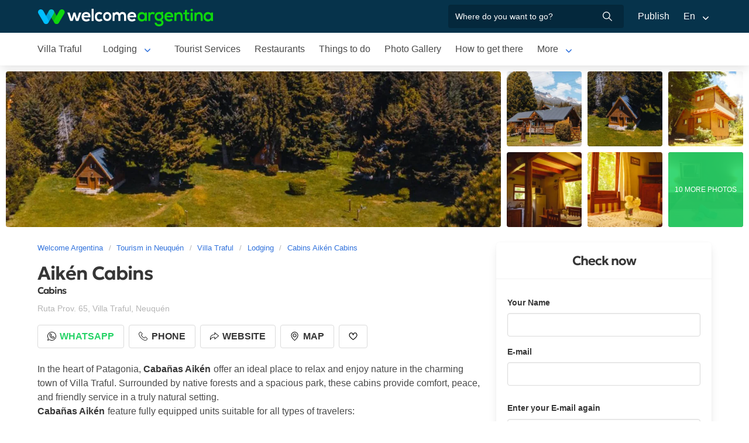

--- FILE ---
content_type: text/html; charset=utf-8
request_url: https://www.welcomeargentina.com/villatraful/cabanas-kaiken_i.html
body_size: 9160
content:
<!DOCTYPE html>
<html lang="en">
<head>
    <meta charset="UTF-8">
    <title>Aikén Cabins Cabins, Villa Traful</title>
    <meta name="description" content="Cabins in Villa Traful: Aikén Cabins - photos, location map, services detail, comments and guest rating">
    <link rel="shortcut icon" href="https://www.welcomeargentina.com/favicon.ico">
    <meta name="date" content="Sunday, November 09, 2025 14:43:16">
    <meta name="viewport" content="width=device-width, initial-scale=1">
    <link rel="alternate" hreflang="es" href="https://www.welcomeargentina.com/villatraful/cabanas-kaiken.html">
    <link rel="alternate" hreflang="en" href="https://www.welcomeargentina.com/villatraful/cabanas-kaiken_i.html">
    <link rel="alternate" media="only screen and (max-width: 640px)" href="https://www.welcomeargentina.com/villatraful/cabanas-kaiken.html">
    <meta property="og:title" content=" Aikén Cabins, Villa Traful">
    <meta property="og:type" content="hotel">
    <meta property="og:url" content="https://www.welcomeargentina.com/villatraful/cabanas-kaiken_i.html">
    <meta property="og:image" content="https://www.welcomeargentina.com/plantillas/webp/1442-00.webp">
    <meta property="og:site_name" content="Welcome Argentina">
    <meta property="fb:admins" content="100002468004753">
        <meta property="og:latitude" content="-40.6588290000" />
        <meta property="og:longitude" content="-71.3902330000" />
    <meta property="og:street-address" content="Ruta Prov. 65" />
    <meta property="og:locality" content="Villa Traful">
    <meta property="og:region" content="Neuquén">
    <meta property="og:postal-code" content="8403" />
    <meta property="og:country-name" content="Argentina">
    <link rel="stylesheet" href="/css5_a_ficha_699.css">
    <script type="application/ld+json">
			{
				"@context": "https://schema.org",
				"@type": "LodgingBusiness",
				"name": "Aikén Cabins",
                "aggregateRating" : {
                "ratingValue" : 4.9,
                "@type" : "AggregateRating",
                "reviewCount" : 3

                },
				"description": "Cabins in Villa Traful: Aikén Cabins - photos, location map, services detail, comments and guest rating",
                "paymentAccepted": "Cash",
				"telephone":  "+542944319045",
                "photo": "https://www.welcomeargentina.com/plantillas/webp/1442-00.webp",
				"image": "https://www.welcomeargentina.com/plantillas/webp/1442-00.webp",
                "geo": {
					"@type": "GeoCoordinates",
					"latitude": "-40.6588290000",
					"longitude": "-71.3902330000"
				},
				"address" : 
					{ 
					"@type" : "PostalAddress",
					"addressCountry" : "AR",
                    "postalCode" : "8403",
					"addressLocality" : "Villa Traful",
					"addressRegion" : "Neuquén",
					"streetAddress" : "Ruta Prov. 65"
					}
			}
	</script>
      <meta name="referrer" content="strict-origin-when-cross-origin">
  <meta name="google-site-verification" content="6eNa-wwlZRGb0VctdqQlfuV1MiLki1plmUpzREfklOM" />

    

</head>

<body itemscope itemtype="http://schema.org/WebPage">

    <!-- Navegacion principal - logo - buscador - idiomas -->


    <nav class="navbar is-primary" role="navigation" aria-label="main navigation">
        <div class="container">
            <div class="navbar-brand">
                <a class="navbar-item" href="/">
                    <img src="/img5/svg/welcome-argentina.svg" alt="Welcome Argentina" width="300" height="40">
                </a>
            </div>

            <div class="navbar-menu">
                <div class="navbar-end">
                    <div class="navbar-item">
                        <form id="all" autocomplete="off">
                           <span class="modal-close is-large" aria-label="close"></span>
                            <p class="control has-icons-right">
                                <input class="input" type="text" id="search" name="search" rel="e" placeholder="Where do you want to go?">
                                <span class="icon is-small is-right">
                                    <img src="..//img5/svg/search-w.svg" alt="Web" width="15" height="15" />
                                </span>
                            </p>
                            <p class="csj has-text-grey is-size-7"></p>
                            <div class="res">
                                <div class="mres"></div>
                            </div>
                        </form>
                    </div>
                    <a  href="/publicar/" class="navbar-item">
                    Publish
                  </a>
                    <div class="navbar-item has-dropdown is-hoverable">
                        <a class="navbar-link">
                            En
                        </a>

                        <div class="navbar-dropdown">
                            <a href="/villatraful/cabanas-kaiken.html" class="navbar-item">
                                Espanol
                            </a>
                            <a href="/villatraful/cabanas-kaiken_i.html" class="navbar-item">
                                English
                            </a>
                        </div>
                    </div>
                </div>
            </div>
        </div>
    </nav>


    <!-- Navegacion secundaria ciudad -->




    <nav class="navbar" role="navigation" aria-label="main navigation" id="navSec">
        <div class="container">
            <div class="navbar-brand">
                <a role="button" class="navbar-burger burger" aria-label="menu" aria-expanded="false" data-target="navbarBasicExample">
                    <span aria-hidden="true"></span>
                    <span aria-hidden="true"></span>
                    <span aria-hidden="true"></span>
                </a>
            </div>

            <div class="navbar-menu">
                <div class="navbar-start menu">

                    
                    <a href="/villatraful/index_i.html" class="navbar-item ">Villa Traful</a>
                    

                    <div class="navbar-item a-dropdown is-hoverable">
                    <a href="/villatraful/lodging.html" class="navbar-item navbar-link">Lodging</a>
                    <div class="navbar-dropdown">
                    <a href="/villatraful/lodging.html" class="navbar-item">All Accommodations</a>
                    <a href="/villatraful/cabins.html" class="navbar-item">Cabins</a>
                    <a href="/villatraful/campingsites.html" class="navbar-item">Camping Sites</a>
                    </div>
                    </div>

                    
                    <a href="/villatraful/touristservices.html" class="navbar-item ">Tourist Services</a>
                    

                    
                    <a href="/villatraful/gastronomy.html" class="navbar-item ">Restaurants</a>
                    

                    
                    <a href="/villatraful/outings.html" class="navbar-item ">Things to do</a>
                    

                    
                    <a href="/villatraful/photographs.html" class="navbar-item ">Photo Gallery</a>
                    

                    
                    <a href="/villatraful/waysto.html" class="navbar-item ">How to get there</a>
                    

                    
                    <a href="/villatraful/shopping.html" class="navbar-item ">What to Buy</a>
                    

                    
                    <a href="/villatraful/generalinformation.html" class="navbar-item ">General Information</a>
                    

                    
                    <a href="/villatraful/map.html" class="navbar-item ">City Map</a>
                    

                    
                    <a href="/villatraful/history.html" class="navbar-item ">History</a>
                    

                    
                    <a href="/villatraful/blog.html" class="navbar-item ">News Blog</a>
                    
                    <div class="navbar-item has-dropdown is-hoverable">
                        <a class="navbar-link">
                            More
                        </a>
                        <div class="navbar-dropdown vermas">

                        </div>
                    </div>
                </div>
            </div>
        </div>
    </nav>


 
    <!-- Fotos de cabecera y galeria de fotos -->

            <div class="top" id="gallery">
                   <div class="fotog">
            <img src="../plantillas/webp/1442-top.webp?1762699396" alt="Cabins Aikén Cabins">
            </div>
                        <a href="/plantillas/webp/grandes/1442-00Gr.webp?1762699396" data-pswp-width="1024" data-pswp-height="768" class="f-00">
                                <img src="/plantillas/webp/1442-00.webp?1762699396" alt="Cabins Aikén Cabins">
                                
                        </a>
                        <a href="/plantillas/webp/grandes/1442-01Gr.webp?1762699396" data-pswp-width="1024" data-pswp-height="768" class="f-01">
                                <img src="/plantillas/webp/1442-01.webp?1762699396" alt="Cabins Aikén Cabins">
                                
                        </a>
                        <a href="/plantillas/webp/grandes/1442-02Gr.webp?1762699396" data-pswp-width="1024" data-pswp-height="768" class="f-02">
                                <img src="/plantillas/webp/1442-02.webp?1762699396" alt="Cabins Aikén Cabins">
                                
                        </a>
                        <a href="/plantillas/webp/grandes/1442-03Gr.webp?1762699396" data-pswp-width="1024" data-pswp-height="768" class="f-03">
                                <img src="/plantillas/webp/1442-03.webp?1762699396" alt="Cabins Aikén Cabins">
                                
                        </a>
                        <a href="/plantillas/webp/grandes/1442-04Gr.webp?1762699396" data-pswp-width="1024" data-pswp-height="768" class="f-04">
                                <img src="/plantillas/webp/1442-04.webp?1762699396" alt="Cabins Aikén Cabins">
                                
                        </a>
                        <a href="/plantillas/webp/grandes/1442-05Gr.webp?1762699396" data-pswp-width="1024" data-pswp-height="768" class="f-05">
                                <img src="/plantillas/webp/1442-05.webp?1762699396" alt="Cabins Aikén Cabins">
                                <span class="is-size-7">10 MORE PHOTOS</span>
                        </a>
                        <a href="/plantillas/webp/grandes/1442-06Gr.webp?1762699396" data-pswp-width="1024" data-pswp-height="768" class="f-06">
                                <img src="/plantillas/webp/1442-06.webp?1762699396" alt="Cabins Aikén Cabins">
                                
                        </a>
                        <a href="/plantillas/webp/grandes/1442-07Gr.webp?1762699396" data-pswp-width="1024" data-pswp-height="768" class="f-07">
                        </a>
                        <a href="/plantillas/webp/grandes/1442-08Gr.webp?1762699396" data-pswp-width="1024" data-pswp-height="768" class="f-08">
                        </a>
                        <a href="/plantillas/webp/grandes/1442-09Gr.webp?1762699396" data-pswp-width="1024" data-pswp-height="768" class="f-09">
                        </a>
                        <a href="/plantillas/webp/grandes/1442-10Gr.webp?1762699396" data-pswp-width="1024" data-pswp-height="768" class="f-10">
                        </a>
                        <a href="/plantillas/webp/grandes/1442-11Gr.webp?1762699396" data-pswp-width="1024" data-pswp-height="768" class="f-11">
                        </a>
                        <a href="/plantillas/webp/grandes/1442-12Gr.webp?1762699396" data-pswp-width="1024" data-pswp-height="768" class="f-12">
                        </a>
                        <a href="/plantillas/webp/grandes/1442-13Gr.webp?1762699396" data-pswp-width="1024" data-pswp-height="768" class="f-13">
                        </a>
                        <a href="/plantillas/webp/grandes/1442-14Gr.webp?1762699396" data-pswp-width="1024" data-pswp-height="768" class="f-14">
                        </a>
                        <a href="/plantillas/webp/grandes/1442-15Gr.webp?1762699396" data-pswp-width="1024" data-pswp-height="768" class="f-15">
                        </a>
        </div>


    <div class="container">
        <div class="columns">
            <div class="column">
                <!-- Breadcrumbs -->
        <nav class="breadcrumb" aria-label="breadcrumbs">
            <ol class="breadcrumb" itemprop="breadcrumb" itemscope itemtype="http://schema.org/BreadcrumbList">
                <li itemprop="itemListElement" itemscope="" itemtype="http://schema.org/ListItem"><a href="/" itemprop="item" title="Welcome Argentina"><span itemprop="name">Welcome Argentina</span></a>
                    <meta itemprop="url" content="/">
                    <meta itemprop="position" content="1" />
                </li>
                <li itemprop="itemListElement" itemscope="" itemtype="http://schema.org/ListItem"><a href="/provincia-neuquen/index_i.html" itemprop="item" title="Tourism in Neuquén"><span itemprop="name">Tourism in Neuquén</span></a>
                    <meta itemprop="url" content="/provincia-neuquen/index_i.html">
                    <meta itemprop="position" content="2" />
                </li>
                <li itemprop="itemListElement" itemscope="" itemtype="http://schema.org/ListItem"><a href="/villatraful/index_i.html" itemprop="item" title="Villa Traful"><span itemprop="name">Villa Traful</span></a>
                    <meta itemprop="url" content="/villatraful/index_i.html">
                    <meta itemprop="position" content="3" />
                </li>
                <li itemprop="itemListElement" itemscope="" itemtype="http://schema.org/ListItem"><a href="/villatraful/lodging.html" itemprop="item" title="Lodging"><span itemprop="name">Lodging</span></a>
                    <meta itemprop="url" content="/villatraful/lodging.html">
                    <meta itemprop="position" content="4" />
                </li>
                <li itemprop="itemListElement" itemscope="" itemtype="http://schema.org/ListItem"><a href="/villatraful/cabanas-kaiken_i.html" itemprop="item" title="Cabins Aikén Cabins"><span itemprop="name">Cabins Aikén Cabins</span></a>
                    <meta itemprop="url" content="/villatraful/cabanas-kaiken_i.html">
                    <meta itemprop="position" content="5" />
                </li>
            </ol>
        </nav>

                <!-- Nombre y categoria -->
                <div class="content" itemscope itemtype="http://www.schema.org/LodgingBusiness">

                <hgroup>
                    <h1 itemprop="name" class="title is-3">Aikén Cabins</h1>
                    <h2 class="subtitle is-6">Cabins <span class="estrellas "></span></h2>
                </hgroup>
                

                <!-- Datos de contacto - mapa - telefonos - whatsapp - sitio web -->

                <p class="has-text-grey-light">
                    <small itemprop="address" itemscope itemtype="http://schema.org/PostalAddress">
                        <span itemprop="streetAddress">Ruta Prov. 65</span>, <span itemprop="addressLocality">Villa Traful</span>, <span itemprop="addressRegion">Neuquén</span>
                    </small>
                </p>
                
                <div class="buttons">

                            <a itemprop="url" href="/rw?i=1442" id="wap" target="_blank" rel="nofollow" class="button wap"><img src="https://www.welcomeargentina.com/img5/svg/whatsapp.svg" alt="Whatsapp" width="15" height="15" />Whatsapp</a>

                            <span class="button" id="tel" data-reck="te-1442-d"><img src="https://www.welcomeargentina.com/img5/svg/telefono.svg" alt="Telefono" width="15" height="15" /> Phone</span>
                        
                            <a itemprop="url" href="/r?c=1442" target="_blank" rel="nofollow" class="button" data-reck="we-1442-d"><img src="https://www.welcomeargentina.com/img5/svg/web.svg" alt="Web" width="15" height="15" />Website</a>
                        
                        <span class="button" id="map" data-lat="-40.6588290000"  data-lon="-71.3902330000" data-nom="Aikén Cabins" data-rub="Cabins"  data-dir="Ruta Prov. 65"><img src="https://www.welcomeargentina.com/img5/svg/mapa.svg" alt="Map" width="15" height="15" /> Map</span>
                        
                        <span class="button" id="cor" data-id="1442" data-reck="fav-1442-d"><img src="/img5/svg/heart.svg" alt="Favorito" width="15" height="15"></span>
                </div>
                


                <div id="telefonoh" class="notification is-info is-light">
                    <button class="delete"></button>
                     <span>Mobile<strong> <span itemprop="telephone">+54 9 294 4319045</span></strong></span>
                    
                </div>
                
                <!-- Promociones  -->
                 
                 <!-- Descripcion -->

                <p id="sc" class="m">In the heart of Patagonia, <strong>Cabañas Aikén</strong> offer an ideal place to relax and enjoy nature in the charming town of Villa Traful. Surrounded by native forests and a spacious park, these cabins provide comfort, peace, and friendly service in a truly natural setting.<br />
<strong>Cabañas Aikén</strong> feature fully equipped units suitable for all types of travelers:<br />
• Cabin for 2/3 people<br />
• Cabin for 4 people<br />
• Cabin for 5 people<br />
• Cabin for 6 people<br />
Each cabin includes a full kitchen, dining area, private bathroom, heating, TV with DIRECTV, microwave, refrigerator, and a private outdoor table with a grill. Linen and towels are provided and changed every three days. Cleaning service covers the bedroom, bathroom, and living area, while kitchen cleaning is the guests’ responsibility.<br />
Among the <strong>main amenities</strong>, guests can enjoy free Wi-Fi, pet-friendly accommodation, and outdoor spaces with table games, a themed library, croquet, volleyball, ping-pong, foosball, badminton, and children’s play areas. It’s an excellent choice for families, couples, and groups of friends seeking to relax and enjoy the fresh mountain air.<br />
Please note that the cabins are not suitable for elderly guestspeople with mobility difficulties.<br />
The location of <strong>Cabañas Aikén</strong> is perfect for exploring <strong>Villa Traful’s main attractions</strong>, such as the Mirador del Viento, the Underwater Forest, Coa Có Waterfall, and the beaches of Lake Traful. The town is also part of the <strong>Lakes Corridor</strong>, one of Patagonia’s most scenic routes, connecting with destinations  Villa La Angostura and San Martín de los Andes.</p>
                <a onclick="verMas()" id="morebtn"><strong>Read more ↓</strong></a>

                <!-- Servicios -->

                   <div class="box has-text-grey mb-4">
                    <h3 class="subtitle is-5">Facilities of Aikén Cabins</h3>
                    <hr>
                    <ul class="servicios">
                            <li>24-hour front desk</li>
                            <li>Accessibility</li>
                            <li>Accommodation for 2 people</li>
                            <li>Accommodation for 4 people</li>
                            <li>Accommodation for 6 people</li>
                            <li>Conference room</li>
                            <li>Free parking</li>
                            <li>Free Wi-Fi</li>
                            <li>Housekeeping</li>
                            <li>Individual grill</li>
                            <li>Luggage locker</li>
                            <li>Optional breakfast</li>
                            <li>Pets allowed</li>
                            <li>Recreation</li>
                            <li>Restaurant</li>
                            <li>Satellite TV</li>
                            <li>Shuttles not free</li>
                            <li>Tourist information</li>
                            <li>Distance to the airport: 100 Km</li>
                    </ul>
                    </div>
                
                
                <div class="box has-text-grey">
                <span class="is-clearfix tag is-primary is-large is-pulled-right">4.9 / Scoring</span>
                <h2 class="subtitle is-5">3  Reviews and opinions about Aikén Cabins</h2>
                        <hr>
                            <div class="media">
                                <div class="media-content">
                                    <div class="content">
                                        <p>
                                        <strong class="is-uppercase">Hermoso lugar</strong> 
                                        <br>
                                        <small class="is-size-7">
                                                <span class="Stars" style="--rating: 5.0;" aria-label=" Paula Canale - Reviewed  26-10-2025 - 5.0/5"></span>

                                         Paula Canale - Reviewed  26-10-2025
                                        </small>
                                        </p>
                                        <p>
                                            Hermoso lugar. Cabaña es hermosa. Completa. Calentita para ñas bajas temperaturas.. Tranquilidad y calidez.
                                        </p>
                                        <p>
                                        <small class="is-size-7">
                                        Location 5 | 
                                        Rooms 5 | 
                                        Service 5 | 
                                        </small>
                                        </p>
                                    </div>
                                </div>
                            </div>
                            <hr>
                            <div class="media">
                                <div class="media-content">
                                    <div class="content">
                                        <p>
                                        <strong class="is-uppercase">Fuimos con nuestras dos mascotas </strong> 
                                        <br>
                                        <small class="is-size-7">
                                                <span class="Stars" style="--rating: 5.0;" aria-label="valeria riquelme - Reviewed  02-10-2025 - 5.0/5"></span>

                                        valeria riquelme - Reviewed  02-10-2025
                                        </small>
                                        </p>
                                        <p>
                                            Fuimos con nuestras dos mascotas que disfrutaron muchísimo el complejo. Tienen varios perros grandes súper tranquilos.
Gracias Roberto y Martin por todo!
Volveremos pronto
                                        </p>
                                        <p>
                                        <small class="is-size-7">
                                        Location 5 | 
                                        Rooms 5 | 
                                        Service 5 | 
                                        </small>
                                        </p>
                                    </div>
                                </div>
                            </div>
                            <hr>
                            <div class="media">
                                <div class="media-content">
                                    <div class="content">
                                        <p>
                                        <strong class="is-uppercase">Cabañas todas independientes y con privacidad</strong> 
                                        <br>
                                        <small class="is-size-7">
                                                <span class="Stars" style="--rating: 4.7;" aria-label="Meli GG - Reviewed  03-02-2025 - 4.7/5"></span>

                                        Meli GG - Reviewed  03-02-2025
                                        </small>
                                        </p>
                                        <p>
                                            Estuvimos solo 2 noches de pasada, hermoso predio, hay creo que 11 cabañas todas independientes y con privacidad, lugar para dejar el auto adentro, ubicado sobre la ruta principal, cerca de la costa del lago y de los pocos locales comerciales que tiene la zona, aconsejo llevar municiones, el dueño y el encargado muy amables y buena onda, la cabaña era para hasta 3pers, éramos 2 estuvimos re bien, solo el baño bastante pequeño y el wifi no funcionaba bien, hay una estufa que calienta rápido, x las noches bajaba bastante la temperatura... Ojalá podamos volver en un futuro 
                                        </p>
                                        <p>
                                        <small class="is-size-7">
                                        Location 5 | 
                                        Rooms 4 | 
                                        Service 5 | 
                                        </small>
                                        </p>
                                    </div>
                                </div>
                            </div>
                            <hr>
                
                    <p class="buttons">
                                            <small class="box mr-3 mb-3">
                                                Location 5.0 <span class="Stars" style="--rating: 5.0;" aria-label="Reviews and opinions about Aikén Cabins Location 5.0/5"></span>
                                            </small>
                                            
                                            <small class="box mr-3 mb-3">
                                                Rooms 4.7 <span class="Stars" style="--rating: 4.7;" aria-label="Reviews and opinions about Aikén Cabins Rooms 4.7/5"></span>
                                            </small>
                                            
                                            <small class="box mr-3 mb-3">
                                                Sleep 0.0 <span class="Stars" style="--rating: 0.0;" aria-label="Reviews and opinions about Aikén Cabins Sleep 0.0/5"></span>
                                            </small>
                                            
                                            <small class="box mr-3 mb-3">
                                                Service 5.0 <span class="Stars" style="--rating: 5.0;" aria-label="Reviews and opinions about Aikén Cabins Service 5.0/5"></span>
                                            </small>
   
                                            <small class="box mr-3 mb-3">
                                                Calidad 0.0 <span class="Stars" style="--rating: 0.0;" aria-label="Reviews and opinions about Aikén Cabins Quality 0.0/5"></span>
                                            </small>
                                            
                                            <small class="box mr-3 mb-3">
                                                Cleanliness  0.0 <span class="Stars" style="--rating: 0.0;" aria-label="Reviews and opinions about Aikén Cabins Cleanliness 0.0/5"></span>
                                            </small>
                                            
                                            <small class="box mr-3 mb-3">
                                                Price  0.0 <span class="Stars" style="--rating: 0.0;" aria-label="Reviews and opinions about Aikén Cabins Price 0.0/5"></span>
                                            </small>
                    </p>
                    <span rel="nofollow" id="mcom" class="button">Read all reviews (3)</span>
                </div>

                
                
                <div class="seo-faq mt-6 mb-4" itemscope itemtype="https://schema.org/FAQPage">
                <h3 class="is-size-5">Frequently Asked Questions about Aikén Cabins</h3>
                <div class="accordion" itemscope itemprop="mainEntity" itemtype="https://schema.org/Question">
                <input type="checkbox" name="tab-36" id="tab-36">
                <label class="tab-label" for="tab-36">
                <h2 itemprop="name" class="faqh2">¿Tiene Free Wi-Fi Aikén Cabins?</h2>
                </label>
                <div itemscope itemprop="acceptedAnswer" itemtype="https://schema.org/Answer" class="tab-content">
                <span itemprop="text">
                <p>Si, Aikén Cabins entre sus servicios cuenta con Free Wi-Fi</p>
                </span>
                </div>
                </div>
                <div class="accordion" itemscope itemprop="mainEntity" itemtype="https://schema.org/Question">
                <input type="checkbox" name="tab-101" id="tab-101">
                <label class="tab-label" for="tab-101">
                <h2 itemprop="name" class="faqh2">¿A que distancia está Aikén Cabins del aeropuerto?</h2>
                </label>
                <div itemscope itemprop="acceptedAnswer" itemtype="https://schema.org/Answer" class="tab-content">
                <span itemprop="text">
                <p>Aikén Cabins se encuentra a 100 Km del aeropuerto.</p>
                </span>
                </div>
                </div>
               </div>


            </div>
            </div>

            <!-- Columna derecha con formulario y promocion  -->
             
                <div class="column is-one-third mt-4 cons">

                    <!-- Formulario de contacto -->
                    <div class="panel ">
                       <p class="panel-heading has-text-centered">Check now</p>
                       <div class="panel-form" id="pf">
                        <form method="post" name="form" id="formulario-email" onsubmit="postEnvia();return false;">
                            <input type="hidden" name="idcliente" value="1442">
                            <input type="hidden" name="vista" class="vista" value="1">
                            <input type="hidden" name="Dispositivo" class="Dispositivo" value="Escritorio">
                            <input type="hidden" name="uri" value="https://www.welcomeargentina.com/villatraful/cabanas-kaiken_i.html" class="referencia">
                            
                            
                            
                            
                                

                                <label for="Nombre" class="label">Your Name</label>
                                <div class="control">
                                    <input name="Nombre" type="text" class="input Nombre" id="Nombre" required>
                                </div>
                                <div class="columns mt-1">
                                <div class="column">
                                <label for="Email" class="label">E-mail <small class="red" id="tem"></small></label>
                                <div class="control">
                                    <input name="Email" type="email" class="input Email" id="Email" autocomplete="on" required>
                                </div>
                                </div>
                                </div>
                                <div class="columns mt-1" id="cem2">
                                <div class="column">
                                <label for="Email2" class="label">Enter your E-mail again <small class="red" id="tem2"></small></label>
                                <div class="control">
                                    <input name="Email2" type="email" class="input Email" id="Email2" autocomplete="off" required>
                                    
                                </div>
                                </div>
                                </div>
                                 <fieldset>
                                    <div class="columns mt-1">
                                    <div class="column">
                                    <div class="radiobtn">
                                    <input type="radio" name="WhatsApp" id="WhatsApp" value="w" checked> 
                                    <label class="label w" for="WhatsApp">WhatsApp</label>
                                    </div>
                                    </div>
                                    <div class="column">
                                    <div class="radiobtn">
                                    <input type="radio" name="WhatsApp" id="Tele" value="t">
                                    <label class="label p" for="Tele"> Phone</label>
                                    </div>
                                    </div>
                                    </div>

                                    <div class="columns">
                                    <div class="column">
                                    <label for="Telefono" class="label"><small id="tipo">Example <strong>WhatsApp</strong> number +54 XXX XXX XXXX</small></label>
                                    <input type="tel" name="Telefono" id="Telefono"  class="input Telefono" required>
                                    </div>
                                    </div>
                               </fieldset>
                               
                                <label for="CheckIn_CheckOut" class="label">Check in / Check out</label>
                                <div class="control has-icons-left">
                                    <input id="CheckIn_CheckOut" name="CheckIn_CheckOut" class="input CheckIn_CheckOut fecha" type="text" autocomplete="off" required>
                                    <span class="icon is-small is-left">
                                        <img src="https://www.welcomeargentina.com/img5/svg/calendar.svg" alt="Fecha" width="15" height="15" />
                                    </span>
                                </div>
                                <label class="checkbox" for="Fechas"><input type="checkbox" name="Fechas" id="Fechas" value="FechasFlexibles"> I have flexible dates for my trip</label>

                                   <div class="columns mt-1">
                                    <div class="column">
                                        <label for="Adultos" class="label">Adults</label>
                                        <div class="select">
                                            <select name="Adultos" id="Adultos" class="Adultos" min="1" required>
                                                 <option value="1">1</option> <option value="2" selected="selected">2</option> <option value="3">3</option> <option value="4">4</option> <option value="5">5</option> <option value="6">6</option> <option value="7">7</option> <option value="8">8</option> <option value="9">9</option> <option value="10">10</option>
                                            </select>
                                        </div>
                                    </div>

                                    <div class="column">
                                        <label for="Menores" class="label">Minors</label>
                                        <div class="select">
                                            <select name="Menores" id="Menores" class="Menores" min="0" required>
                                                 <option value="0" selected="selected">0</option> <option value="1">1</option> <option value="2">2</option> <option value="3">3</option> <option value="4">4</option> <option value="5">5</option> <option value="6">6</option> <option value="7">7</option> <option value="8">8</option> <option value="9">9</option>
                                            </select>
                                        </div>
                                    </div>
                                </div>
                                <div class="mb-5">
                                <label for="Consulta" class="label">Comments</label>
                                <div class="control">
                                    <textarea name="Consulta" rows="3" class="textarea Consulta" id="Consulta"></textarea>
                                </div>
                                </div>
                                <input type="submit" value="Send inquiry" id="sf" class="button is-fullwidth is-info" data-reck="em-1442-d">
                                <label for="news" class="checkbox">
                                    <input type="checkbox" value="1" id="news" checked="checked" />
                                    I want to receive special offers and news in my email account</label>
                        </form>
                    </div>
                    </div>

                </div>
              
        </div>
    </div>




    <!-- Pie de pagina -->
    <footer class="footer">
        <div class="container">
            <div class="columns">
                <div class="column is-two-fifths">
                    <p class="is-size-4">Subscription to the newsletter</p>
                    <form id="newsletter" name="newsletter" method="post"  class="columns is-multiline">
                       <div class="column is-half">
                        <input type="hidden" name="msg" value="Thank you very much for subscribing to our newsletter!&lt;br&gt;We will be in touch soon.">
                        <div>
                        <label for="Nombrenews" class="label">Enter your full name</label>
                        <div class="control has-icons-left">
                            <input name="Nombre" id="Nombrenews" type="text" class="input" placeholder="Enter your full name" required>
                            <span class="icon is-small is-left">
                                <img src="/img5/svg/user.svg" alt="Newsletter" width="15" height="15" />
                            </span>
                        </div>
                        </div>
                        </div>
                        <div class="column is-half">
                        <label for="Emailnews" class="label">Enter your Email</label>
                        <div class="control has-icons-left">
                            <input name="Email" id="Emailnews" type="email" class="input" placeholder="Enter your Email" required>
                            <span class="icon is-small is-left">
                                <img src="/img5/svg/email.svg" alt="Newsletter" width="15" height="15" />
                            </span>
                        </div>
                        </div>
                        <div class="column is-full">
                        <button class="button is-dark">Subscribe!</button>
                        </div>
                    </form>
                </div>
                <div class="column has-text-right">
                    <div class="buttons is-right">
                        <a href="https://www.facebook.com/WelcomeArgentina" class="button social" target="_blank">
                            <span class="icon is-small">
                                <img src="/img5/svg/facebook.svg" alt="Facebook" width="20">
                            </span>
                        </a>
                        <a href="https://www.instagram.com/welcomeargentinaok" class="button social" target="_blank" rel="noopener">
                            <span class="icon is-small">
                                 <img src="/img5/svg/instagram.svg" alt="Instagram"  width="20" height="20">
                            </span>
                        </a>
                    </div>
                    <p><a href="/publicar/empresa.html" target="_blank">About us</a> - <a href="#modal-tyc" onclick="return false;" id="tyc">Terms and conditions</a> - <a href="#modal-ctc" onclick="return false;" id="ctc">Contact</a> - <a  href="/publicar/">Publish establishment</a></p>
                    <p class="is-size-7">Ratings and Reviews: &copy; TripAdvisor<br>
                        <a href="/index_i.html">Welcome Argentina</a> - Touristic Information about <a href="/villatraful/index_i.html">Villa Traful</a> - Aikén Cabins<br>
                        © 2003-2025 Total or partial reproduction forbidden. Derechos de Autor 675246 Ley 11723

                    </p>

                </div>
            </div>
        </div>
    </footer>

    <div class="brands">
        <div class="container">
            <img src="/img5/ipwcwu-h.webp" width="430" height="45" usemap="#ipwcwu-h">
            <map name="ipwcwu-h">
                <area target="_blank" href="/r?c=ip" coords="7,23,144,43" shape="rect">
                <area target="_blank" href="/r?c=wc" coords="152,23,275,43" shape="rect">
                <area target="_blank" href="/r?c=wu" coords="281,23,428,43" shape="rect">
            </map>
        </div>
    </div>
    
    
    <!-- Modal mapa -->

    <div class="modal" id="modal-mapa">
        <div class="modal-background"></div>
        <div class="modal-content">

        <div id="mapa">
            
        </div>

        </div>
        <button class="modal-close is-large" aria-label="close"></button>
        </div>

        
        
<!-- Modal whatsapp -->
<div class="modal" id="modal-wap">
<div class="modal-background"></div>
<div class="modal-content">

<div class="box">
<form id="formwap" name="formwap" action="/rw" method="get" target="_blank" onsubmit="EnvWap()">
<p class="modal-card-title"><small>Send WhatsApp to  <strong>Aikén Cabins</strong></small></p>
<input type="hidden" id="idCliente" name="i" value="1442">
<input type="hidden" name="idop" value="1">

<div class="columns mt-3">
<div class="column">
<label for="Nombre" class="label s">Your Name</label>
<div class="control">
<input type="text" name="Nombre" id="Nombre_w" placeholder="" class="input" required>
</div>
</div>
</div>
<div class="columns">
<div class="column">

<label for="Adultos" class="label c">Adults</label>
<div class="count control">
<span class="men">-</span>
<input type="number" name="Adultos" id="Adultos_w" class="datos" min="1" max="20" value="2" required>
<span class="mas">+</span>
</div>
</div>
<div class="column">
<label for="Menores" class="label c">Minors</label>
<div class="count control">
<span class="men">-</span>
<input type="number" name="Menores" id="Menores_w" class="datos" min="0" value="0" max="10">
<span class="mas">+</span>
</div>
</div>
</div>
<div class="columns">
<div class="column">
<label for="CheckIn_Out_w" class="label s">Check in / Check out</label>
<div class="control has-icons-left">
<input id="CheckIn_Out_w" name="CheckIn_CheckOut" class="input CheckIn_CheckOut fecha" type="text" autocomplete="off" required>
<span class="icon is-small is-left">
<img src="https://www.welcomeargentina.com/img5/svg/calendar.svg" alt="Fecha" width="15" height="15" />
</span>
</div>
<label class="checkbox mt-3" for="Fechas"><input type="checkbox" name="Fechas" id="Fechas_w" value="FechasFlexibles"> I have flexible dates for my trip</label>
</div>
</div>
<div class="columns">
<div class="column">

<label for="Consulta" class="label s">Comments</label>
<div class="control">
<textarea name="Consulta" rows="3" class="textarea Consulta" id="Consulta_w" required></textarea>
</div>
</div>
</div>
<div class="columns">
<div class="column">
<div class="control">
<input type="submit" id="envia" value="Send inquiry" class="button is-fullwidth is-success" onClick="Ro();"  data-reck="wa-1442-d"> 
</div>
</div>
</div>
</form>
</div>
</div>
<button class="modal-close is-large" aria-label="close"></button>
</div>
   
    <div class="modal" id="selcor">
    <div class="modal-background"></div>
    <div class="modal-content">
    <div class="box">

    <div class="tit">Favorite Accommodations <button class="close" onclick="closeAll()"></button></div>
    <form method="post" id="formsel" name="formsel" onsubmit="postEnviaf();return false;">
    <div id='items'>
     </div>
     </form>

    </div>
    </div>
    <button class="modal-close is-large" aria-label="close"></button>
    </div>
    
    <!-- Modal envia mas -->
    
    <div class="modal" id="enviamas">
    <div class="modal-background"></div>
    <div class="modal-content">
    <div class="box">

    <form method="post" id="formmas" onsubmit="EnviaMasivo();return false;">
        <input name="Referencia" type="hidden" value="Villa Traful > Cabins">
        <input name="UrlReferencia" type="hidden" value="">
        <input name="idcliente" type="hidden" value="1442">
        <input type="hidden" name="vista" class="vista" value="1">
        <div id='itemsf'>
        </div>
     </form>

    </div>
    </div>
    <button class="modal-close is-large" aria-label="close"></button>
    </div>
    
    <!-- Modal envia success -->
    
    <div class="modal" id="success">
    <div class="modal-background"></div>
    <div class="modal-content">
    <div class="box" id="msj">

    </div>
    </div>
    <button class="modal-close is-large" aria-label="close"></button>
    </div>
    
    <!-- Modal mas comentarios -->
    
    <div class="modal" id="mmascom">
    <div class="modal-background"></div>
    <div class="modal-content">
    <div class="box" id="comentc">

    </div>
    </div>
    <button class="modal-close is-large" aria-label="close"></button>
    </div>

    <!-- Modal terminos y condiciones -->

    <div class="modal" id="modal-tyc">
        <div class="modal-background"></div>
        <div class="modal-card">
            <header class="modal-card-head">
                <p class="modal-card-title">Terminos y condiciones</p>
            </header>
            <section class="modal-card-body">
            </section>
            <footer class="modal-card-foot">
            </footer>
        </div>
        <button class="modal-close is-large" aria-label="close"></button>
    </div>

    <!-- Modal contacto -->

    <div class="modal" id="modal-ctc">
        <div class="modal-background"></div>
        <div class="modal-card">
            <header class="modal-card-head">
                <p class="modal-card-title">Contacto</p>
            </header>
            <section class="modal-card-body">
            </section>
            <footer class="modal-card-foot">
                <small>* Recuerde completar sus datos correctamente para poder recibir una respuesta.</small>
            </footer>
        </div>
        <button class="modal-close is-large" aria-label="close"></button>
    </div>

    <script>
        const Idioma = "i";
        const Ttel ="Example <strong>Phone</strong> number";
        const Twap ="Example <strong>WhatsApp</strong> number";
        const IDcliente = 1442;
        const IDciudad = 4;
        const IDrubro = 54;
        const Rubro = "Cabins";
        const IDopcion = 1;
        const Masivo = 1;
        const Tgras = "Thank you";
        const Mensaje = ", your message has been sent successfully!";
        const ErrorMensaje = "";
        const Em_error = "Data do not match";
        const Em_errorv = "Invalid E-mail";
        const Teliminado = "Removed from favorites";
        const Formwap = "1";
        const Paismin = "ar";
        const Ddi = "+54"; 
    </script>
    <link rel="stylesheet" href="/css5/fuente/photoswipe.css">
    <script type="module">
        import PhotoSwipeLightbox from '/js5/fuente/a-photoswipe-lightbox.esm.min.js';
        const lightbox = new PhotoSwipeLightbox({
            gallery: '#gallery',
            children: 'a',
            pswpModule: () => import('/js5/fuente/a-photoswipe.esm.min.js')
        });
        lightbox.init();
    </script>
    <script type="module">
        import {swiffyslider} from '/js5/fuente/swiffy-slider.esm.min.js'; 
        window.swiffyslider = swiffyslider; 
        window.swiffyslider.init();
    </script>
    <script async src="/js5_a_ficha_369.js"></script>
  <script type="text/javascript">
     var _paq = window._paq = window._paq || [];
  </script>  




</body>
</html>

--- FILE ---
content_type: image/svg+xml
request_url: https://www.welcomeargentina.com/img5/svg/mapa.svg
body_size: 2171
content:
<?xml version="1.0" standalone="no"?>
<!-- Generator: Adobe Fireworks 10, Export SVG Extension by Aaron Beall (http://fireworks.abeall.com) . Version: 0.6.1  -->
<!DOCTYPE svg PUBLIC "-//W3C//DTD SVG 1.1//EN" "http://www.w3.org/Graphics/SVG/1.1/DTD/svg11.dtd">
<svg id="Untitled-Page%201" viewBox="0 0 488 488" style="background-color:#ffffff" version="1.1"
	xmlns="http://www.w3.org/2000/svg" xmlns:xlink="http://www.w3.org/1999/xlink" xml:space="preserve"
	x="0px" y="0px" width="488px" height="488px"
>
	<g id="Layer%201">
		<g id="mapa">
			<path d="M 244.252 267.4 C 201.352 267.4 176.552 242.5 176.552 199.7 C 176.552 156.9 201.452 132 244.252 132 C 287.052 132 311.952 156.9 311.952 199.7 C 311.952 242.5 287.152 267.4 244.252 267.4 L 244.252 267.4 ZM 244.252 97.4 C 187.852 97.4 142.052 143.3 142.052 199.6 C 142.052 255.9 187.852 301.9 244.252 301.9 C 300.652 301.9 346.452 256 346.452 199.7 C 346.452 143.4 300.652 97.4 244.252 97.4 L 244.252 97.4 Z" fill="#000000"/>
			<path d="M 404.052 230.7 C 404.052 230.9 403.752 232.6 403.052 235.7 C 400.352 247.5 396.452 259 391.252 270.4 C 371.952 316 339.552 376.5 246.852 453.4 C 245.952 454.1 245.052 454.3 244.352 454.3 C 243.752 454.3 242.752 454.1 241.852 453.4 C 149.152 376.4 116.652 315.9 97.252 270 C 92.152 259 88.252 247.5 85.552 235.6 C 84.952 233 84.652 231.4 84.552 230.9 C 84.552 230.7 84.452 230.5 84.452 230.3 C 81.352 214 80.552 197.2 82.152 180.6 C 90.452 94.7 151.752 37.6 238.152 34.6 C 336.252 31.2 407.252 100 407.252 197.5 C 407.252 208.5 406.152 219.5 404.052 230.7 L 404.052 230.7 ZM 244.252 0 C 241.952 0 239.552 0 237.252 0.1 C 138.652 3.5 57.152 80.1 47.752 178.2 C 45.952 197.2 46.852 216.3 50.352 234.5 C 50.352 234.5 50.652 236.8 51.752 241.1 C 54.752 254.6 59.252 267.7 64.952 279.9 C 85.252 328 129.752 402.1 226.352 482.3 C 231.452 486.5 237.852 488.8 244.452 488.8 C 251.052 488.8 257.452 486.5 262.552 482.3 C 359.052 402.2 403.552 328 423.752 280.3 C 429.552 267.8 434.052 254.6 437.052 241.2 C 437.652 238.8 438.052 236.8 438.352 234.9 C 440.752 222.6 441.952 210 441.952 197.4 C 441.752 88.6 353.152 0 244.252 0 L 244.252 0 Z" fill="#000000"/>
		</g>
	</g>
</svg>

--- FILE ---
content_type: image/svg+xml
request_url: https://www.welcomeargentina.com/img5/svg/heart.svg
body_size: 1796
content:
<?xml version="1.0" encoding="utf-8"?><!-- Uploaded to: SVG Repo, www.svgrepo.com, Generator: SVG Repo Mixer Tools -->
<svg width="800px" height="800px" viewBox="0 0 24 24" fill="none" xmlns="http://www.w3.org/2000/svg">
<path fill-rule="evenodd" clip-rule="evenodd" d="M3.48877 6.00387C2.76311 7.24787 2.52428 8.97403 2.97014 10.7575C3.13059 11.3992 3.59703 12.2243 4.33627 13.174C5.06116 14.1052 5.9864 15.0787 6.96636 16.0127C8.90945 17.8648 11.0006 19.4985 12 20.254C12.9994 19.4985 15.0905 17.8648 17.0336 16.0127C18.0136 15.0787 18.9388 14.1052 19.6637 13.174C20.403 12.2243 20.8694 11.3992 21.0299 10.7575C21.4757 8.97403 21.2369 7.24788 20.5112 6.00387C19.8029 4.78965 18.6202 4 17 4C15.5904 4 14.5969 5.04228 13.8944 6.44721C13.5569 7.12228 13.3275 7.80745 13.1823 8.33015C13.1102 8.58959 13.0602 8.80435 13.0286 8.95172C12.9167 9.47392 12.3143 9.5 12 9.5C11.6857 9.5 11.0823 9.46905 10.9714 8.95172C10.9398 8.80436 10.8898 8.58959 10.8177 8.33015C10.6725 7.80745 10.4431 7.12229 10.1056 6.44722C9.40308 5.04228 8.40956 4 6.99998 4C5.37979 4 4.19706 4.78965 3.48877 6.00387ZM12 5.77011C12.0341 5.69784 12.0693 5.62535 12.1056 5.55279C12.9031 3.95772 14.4096 2 17 2C19.3798 2 21.1971 3.21035 22.2388 4.99613C23.2631 6.75212 23.5243 9.02597 22.9701 11.2425C22.7076 12.2927 22.0354 13.3832 21.2419 14.4025C20.4341 15.4402 19.4327 16.4891 18.4135 17.4605C16.3742 19.4042 14.1957 21.1022 13.181 21.8683C12.4803 22.3974 11.5197 22.3974 10.819 21.8683C9.80433 21.1022 7.62583 19.4042 5.58648 17.4605C4.56733 16.4891 3.56586 15.4402 2.75806 14.4025C1.96461 13.3832 1.2924 12.2927 1.02986 11.2425C0.475714 9.02597 0.736884 6.75213 1.76121 4.99613C2.80291 3.21035 4.62017 2 6.99998 2C9.59038 2 11.0969 3.95772 11.8944 5.55278C11.9307 5.62535 11.9659 5.69784 12 5.77011Z" fill="#0F0F0F"/>
</svg>

--- FILE ---
content_type: image/svg+xml
request_url: https://www.welcomeargentina.com/img5/svg/welcome-argentina.svg
body_size: 10500
content:
<?xml version="1.0" standalone="no"?>
<!-- Generator: Adobe Fireworks 10, Export SVG Extension by Aaron Beall (http://fireworks.abeall.com) . Version: 0.6.1  -->
<!DOCTYPE svg PUBLIC "-//W3C//DTD SVG 1.1//EN" "http://www.w3.org/Graphics/SVG/1.1/DTD/svg11.dtd">
<svg id="welcome%20logo.fw-Page%201%20Copy%2025" viewBox="0 0 600 80" style="background-color:#ffffff00" version="1.1"
	xmlns="http://www.w3.org/2000/svg" xmlns:xlink="http://www.w3.org/1999/xlink" xml:space="preserve"
	x="0px" y="0px" width="600px" height="80px"
>
	<g id="Layer%201">
		<g id="welcome-argentina">
			<g>
				<path d="M 122.9393 26.7757 L 116.6458 48.4457 L 109.9993 26.7757 L 102 26.7757 L 112.1755 55.7491 L 120.5278 55.7491 L 123.5275 47.2188 L 126.1155 37.5784 L 128.7035 47.2188 L 131.7032 55.7491 L 140.0554 55.7491 L 150.1722 26.7757 L 142.2317 26.7757 L 135.5853 48.4457 L 129.2329 26.7757 L 122.9393 26.7757 L 122.9393 26.7757 L 122.9393 26.7757 Z" fill="#ffffff"/>
				<path d="M 158.5314 37.7262 C 159.5901 33.8105 162.7663 31.8518 166.6483 31.8518 C 170.7655 31.8518 173.7065 33.8105 174.177 37.7262 L 158.5314 37.7262 L 158.5314 37.7262 L 158.5314 37.7262 ZM 181.0587 42.9734 C 182.1763 31.4778 176.118 25.1216 166.413 25.1216 C 157.0021 25.1216 151.0026 31.8518 151.0026 40.531 C 151.0026 51.0373 156.9433 57.4031 166.9424 57.4031 C 171.3537 57.4031 176.3533 55.8268 179.4119 52.553 L 174.824 47.3 C 173.1771 49.4264 169.7068 50.673 167.06 50.673 C 162.0016 50.673 158.8843 47.4466 158.4137 42.9734 L 181.0587 42.9734 L 181.0587 42.9734 L 181.0587 42.9734 Z" fill="#ffffff"/>
				<path d="M 185.1094 14 L 185.1094 55.7491 L 192.0152 55.7491 L 192.0152 14 L 185.1094 14 L 185.1094 14 L 185.1094 14 Z" fill="#ffffff"/>
				<path d="M 217.6972 47.8892 C 215.9326 49.8099 213.6386 50.5141 211.3447 50.5141 C 206.8745 50.5141 203.1102 47.3129 203.1102 41.2947 C 203.1102 35.7885 206.6393 31.9503 211.4624 31.9503 C 213.4622 31.9503 215.5797 32.7795 217.2854 34.4441 L 221.8144 29.4204 C 218.6382 26.2278 215.4621 25.023 211.3447 25.023 C 202.9417 25.023 196.2044 30.2034 196.2044 41.2947 C 196.2044 52.3815 202.9417 57.5619 211.3447 57.5619 C 215.6385 57.5619 219.1676 56.2366 222.5202 52.8634 L 217.6972 47.8892 L 217.6972 47.8892 L 217.6972 47.8892 Z" fill="#ffffff"/>
				<path d="M 238.4749 31.8518 C 242.9056 31.8518 245.7142 36.126 245.7142 40.5155 C 245.7142 44.9644 243.2838 49.1166 238.4749 49.1166 C 233.6661 49.1166 231.2346 44.9644 231.2346 40.5155 C 231.2346 36.126 233.72 31.8518 238.4749 31.8518 L 238.4749 31.8518 L 238.4749 31.8518 ZM 238.4209 25.1216 C 229.8772 25.1216 224.3288 32.1517 224.3288 40.5155 C 224.3288 48.9387 229.7639 55.8631 238.4749 55.8631 C 247.1743 55.8631 252.6199 48.9387 252.6199 40.5155 C 252.6199 32.1517 246.9496 25.1216 238.4209 25.1216 L 238.4209 25.1216 L 238.4209 25.1216 Z" fill="#ffffff"/>
				<path d="M 283.3181 55.7491 L 283.3181 39.4496 C 283.3181 35.4364 285.9215 31.9202 290.1123 31.9202 C 294.3029 31.9202 296.0158 35.3129 296.0158 39.3261 L 296.0158 55.7491 L 302.9214 55.7491 L 302.9214 39.3261 C 302.9214 30.2335 299.0164 25.0532 290.4932 25.0532 C 286.4295 25.0532 282.8667 26.2579 280.3756 30.4745 C 278.7903 26.4234 275.3661 24.9506 271.729 24.9506 C 268.8316 24.9506 265.3178 26.0553 263.7149 29.1228 L 263.2068 26.7757 L 256.8092 26.7757 L 256.8092 55.7491 L 263.7149 55.7491 L 263.7149 40.2656 C 263.7149 36.4534 266.1191 32.9931 270.1878 32.9931 C 274.3181 32.9931 276.4125 36.4534 276.4125 40.2656 L 276.4125 55.7491 L 283.3181 55.7491 L 283.3181 55.7491 L 283.3181 55.7491 Z" fill="#ffffff"/>
				<path d="M 314.795 37.7262 C 315.8538 33.8105 319.03 31.8518 322.912 31.8518 C 327.0293 31.8518 329.9702 33.8105 330.4407 37.7262 L 314.795 37.7262 L 314.795 37.7262 L 314.795 37.7262 ZM 337.3224 42.9734 C 338.44 31.4778 332.3818 25.1216 322.6767 25.1216 C 313.2658 25.1216 307.2664 31.8518 307.2664 40.531 C 307.2664 51.0373 313.207 57.4031 323.2061 57.4031 C 327.6175 57.4031 332.617 55.8268 335.6755 52.553 L 331.0878 47.3 C 329.4408 49.4264 325.9705 50.673 323.3237 50.673 C 318.2654 50.673 315.148 47.4466 314.6775 42.9734 L 337.3224 42.9734 L 337.3224 42.9734 L 337.3224 42.9734 Z" fill="#ffffff"/>
				<path d="M 357.8327 32.2066 C 369.4692 32.2066 369.4692 50.3181 357.8327 50.3181 C 352.8613 50.3181 348.872 46.9261 348.872 41.2324 C 348.872 35.5388 352.8613 32.2066 357.8327 32.2066 L 357.8327 32.2066 L 357.8327 32.2066 ZM 366.7933 30.0612 C 365.0748 27.036 361.2083 25.1216 357.1576 25.1216 C 348.3638 25.0614 341.9662 30.5552 341.9662 41.2282 C 341.9662 52.0502 348.0807 57.4715 356.9734 57.4113 C 360.349 57.351 365.0748 55.6644 366.7933 52.1707 L 367.148 55.5652 L 373.8216 55.5652 L 373.8216 26.9595 L 367.0319 26.9595 L 366.7933 30.0612 L 366.7933 30.0612 L 366.7933 30.0612 Z" fill="#0fd70e"/>
				<path d="M 378.8026 25.7098 L 378.8026 55.7491 L 385.7084 55.7491 L 385.7084 39.7255 C 385.7084 34.1172 389.1786 32.0228 392.943 32.0228 C 395.2957 32.0228 396.6485 32.6997 398.119 33.9939 L 401.354 27.6972 C 399.766 26.1189 396.8838 24.9506 393.884 24.9506 C 390.9432 24.9506 387.9435 25.4759 385.7084 29.0416 L 385.2001 26.5493 L 378.8026 25.7098 L 378.8026 25.7098 L 378.8026 25.7098 Z" fill="#0fd70e"/>
				<path d="M 415.7536 31.8518 C 420.2343 31.8518 423.9276 35.1785 423.9276 40.4123 C 423.9276 45.6461 420.2343 48.8479 415.7536 48.8479 C 411.2087 48.8479 407.496 45.7076 407.496 40.4123 C 407.496 35.117 411.2087 31.8518 415.7536 31.8518 L 415.7536 31.8518 L 415.7536 31.8518 ZM 422.9869 26.8197 C 420.8105 25.4253 418.2501 25.1216 415.7536 25.1216 C 406.983 25.1216 400.5903 30.9423 400.5903 40.4123 C 400.5903 49.879 406.0697 55.578 415.7536 55.578 C 419.6583 55.578 423.7578 57.417 423.7578 61.4525 C 423.7578 64.9075 420.2343 67.0304 415.7536 67.0304 C 411.2727 67.4981 407.496 65.1027 407.496 61.4525 L 400.5903 61.4525 C 400.5903 69.0381 406.6976 74 415.7536 74 C 424.7769 74 430.6635 69.2091 430.6635 61.4525 C 430.6635 57.7137 429.5326 54.1836 424.8901 51.6979 C 429.476 49.4547 430.7811 44.1683 430.7811 40.4123 C 430.7811 37.0873 429.9856 34.0702 427.834 31.4273 L 430.9576 27.1835 L 425.8525 23.1255 L 422.9869 26.8197 L 422.9869 26.8197 L 422.9869 26.8197 Z" fill="#0fd70e"/>
				<path d="M 441.348 37.7262 C 442.4068 33.8105 445.583 31.8518 449.465 31.8518 C 453.5822 31.8518 456.5232 33.8105 456.9938 37.7262 L 441.348 37.7262 L 441.348 37.7262 L 441.348 37.7262 ZM 463.8755 42.9734 C 464.993 31.4778 458.9348 25.1216 449.2296 25.1216 C 439.8188 25.1216 433.8193 31.8518 433.8193 40.531 C 433.8193 51.0373 439.7599 57.4031 449.7591 57.4031 C 454.1704 57.4031 459.17 55.8268 462.2285 52.553 L 457.6407 47.3 C 455.9938 49.4264 452.5235 50.673 449.8767 50.673 C 444.8184 50.673 441.7009 47.4466 441.2304 42.9734 L 463.8755 42.9734 L 463.8755 42.9734 L 463.8755 42.9734 Z" fill="#0fd70e"/>
				<path d="M 496.2172 55.7491 L 496.2172 39.8809 C 496.2172 30.3967 490.9535 25.1216 484.1682 25.1216 C 480.5046 25.1216 477.55 26.6378 474.6042 29.6085 L 474.1477 26.7757 L 467.9261 26.7757 L 467.9261 55.7491 L 474.8318 55.7491 L 474.8318 40.9694 C 474.8318 35.7147 477.8455 31.8518 482.2773 31.8518 C 486.8862 31.8518 489.3116 35.3471 489.3116 39.9421 L 489.3116 55.7491 L 496.2172 55.7491 L 496.2172 55.7491 L 496.2172 55.7491 Z" fill="#0fd70e"/>
				<path d="M 503.9708 18.5353 L 503.9708 27.2004 L 498.5595 27.2004 L 498.5595 32.4476 L 503.9708 32.4476 L 503.9708 45.0445 C 503.9708 52.4277 507.9662 56.1561 514.1703 55.9152 C 516.3466 55.854 518.0524 55.4869 520.111 54.6302 L 518.1111 48.2978 C 517.0524 48.8302 515.7584 49.185 514.6409 49.185 C 512.4058 49.185 510.8765 47.8246 510.8765 45.0445 L 510.8765 32.4476 L 518.9346 32.4476 L 518.9346 27.2004 L 510.9353 27.2004 L 510.9353 17.6502 L 503.9708 18.5353 L 503.9708 18.5353 L 503.9708 18.5353 Z" fill="#0fd70e"/>
				<path d="M 523.095 18.5232 C 523.095 24.2457 531.5648 24.2457 531.5648 18.5232 C 531.5648 12.8007 523.095 12.8007 523.095 18.5232 L 523.095 18.5232 L 523.095 18.5232 ZM 530.9178 26.7757 L 530.9178 55.7491 L 523.7419 55.7491 L 523.7419 26.7757 L 530.9178 26.7757 L 530.9178 26.7757 L 530.9178 26.7757 Z" fill="#0fd70e"/>
				<path d="M 564.9459 55.7491 L 564.9459 39.8809 C 564.9459 30.3967 559.6819 25.1216 552.8967 25.1216 C 549.2331 25.1216 546.2787 26.6378 543.3329 29.6085 L 542.8762 26.7757 L 536.6547 26.7757 L 536.6547 55.7491 L 543.5605 55.7491 L 543.5605 40.9694 C 543.5605 35.7147 546.5742 31.8518 551.0059 31.8518 C 555.6149 31.8518 558.0402 35.3471 558.0402 39.9421 L 558.0402 55.7491 L 564.9459 55.7491 L 564.9459 55.7491 L 564.9459 55.7491 Z" fill="#0fd70e"/>
				<path d="M 584.011 32.2066 C 595.6477 32.2066 595.6477 50.3181 584.011 50.3181 C 579.0397 50.3181 575.0504 46.9261 575.0504 41.2324 C 575.0504 35.5388 579.0397 32.2066 584.011 32.2066 L 584.011 32.2066 L 584.011 32.2066 ZM 592.9717 30.0612 C 591.2533 27.036 587.3867 25.1216 583.336 25.1216 C 574.5422 25.0614 568.1447 30.5552 568.1447 41.2282 C 568.1447 52.0502 574.2592 57.4715 583.1519 57.4113 C 586.5275 57.351 591.2533 55.6644 592.9717 52.1707 L 593.3264 55.5652 L 600 55.5652 L 600 26.9595 L 593.2104 26.9595 L 592.9717 30.0612 L 592.9717 30.0612 L 592.9717 30.0612 Z" fill="#0fd70e"/>
			</g>
		</g>
		<g>
			<path d="M 73.3227 61.6644 L 91.6219 30.4273 C 94.4066 25.6736 92.838 19.6861 88.1166 17.1335 L 88.1166 17.1335 C 83.4328 14.6013 77.5056 16.4628 74.8775 21.213 L 57.5946 52.4508 C 55.2345 56.7166 56.7736 62.1732 61.0328 64.7062 L 61.0328 64.7062 C 65.3238 67.2581 70.8257 65.9269 73.3227 61.6644 Z" fill="#0fd70e"/>
			<path opacity="0.8" d="M 57.5871 61.6644 L 39.288 30.4273 C 36.5033 25.6736 38.0719 19.6861 42.7933 17.1335 L 42.7933 17.1335 C 47.4771 14.6013 53.4043 16.4628 56.0324 21.213 L 73.3152 52.4508 C 75.6753 56.7166 74.1363 62.1732 69.877 64.7062 L 69.877 64.7062 C 65.586 67.2581 60.0841 65.9269 57.5871 61.6644 Z" fill="#0fd70e"/>
			<path opacity="0.8" d="M 37.4129 61.6644 L 55.712 30.4273 C 58.4968 25.6736 56.9281 19.6861 52.2067 17.1335 L 52.2067 17.1335 C 47.5229 14.6013 41.5957 16.4628 38.9676 21.213 L 21.6848 52.4508 C 19.3247 56.7166 20.8637 62.1732 25.123 64.7062 L 25.123 64.7062 C 29.414 67.2581 34.9159 65.9269 37.4129 61.6644 Z" fill="#00bfff"/>
			<path d="M 21.6773 61.6644 L 3.3781 30.4273 C 0.5934 25.6736 2.162 19.6861 6.8834 17.1335 L 6.8834 17.1335 C 11.5672 14.6013 17.4944 16.4628 20.1225 21.213 L 37.4054 52.4508 C 39.7655 56.7165 38.2264 62.1732 33.9672 64.7062 L 33.9672 64.7062 C 29.6762 67.2581 24.1743 65.9269 21.6773 61.6644 Z" fill="#00bfff"/>
		</g>
	</g>
</svg>